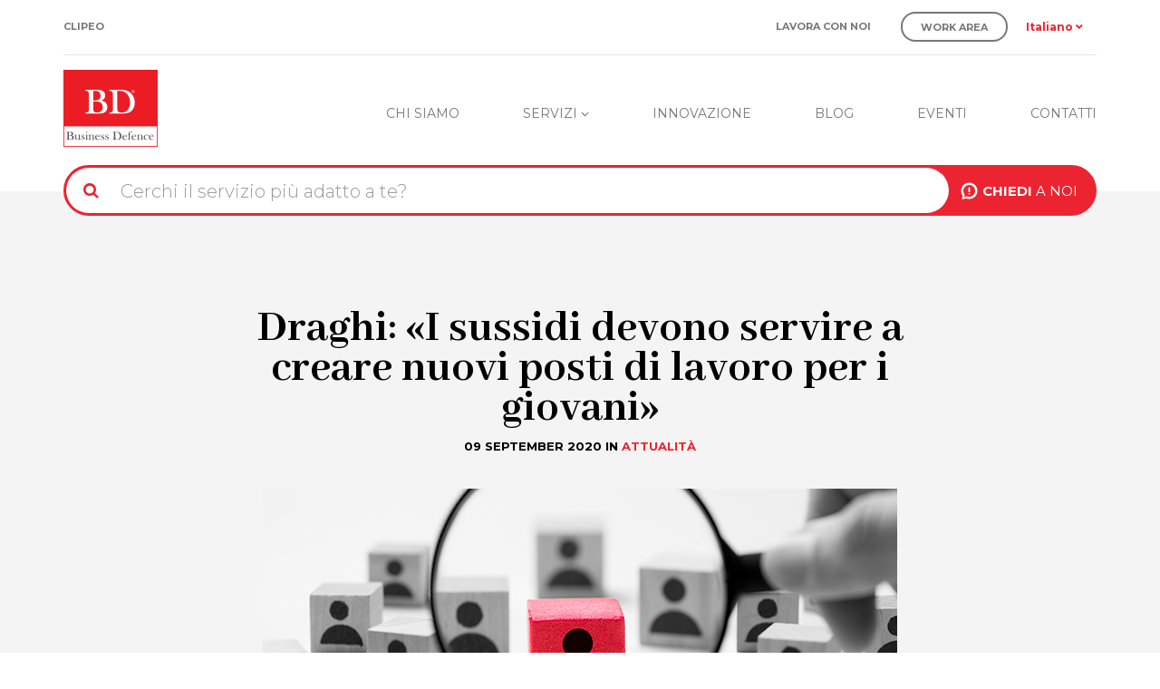

--- FILE ---
content_type: text/html; charset=UTF-8
request_url: https://www.businessdefence.it/it/blog/draghi-i-sussidi-devono-servire-creare-nuovi-posti-di-lavoro-i-giovani
body_size: 8323
content:
<!DOCTYPE html><html lang="it" dir="ltr" prefix="og: https://ogp.me/ns#"><head><meta charset="utf-8" /><meta name="description" content="L’ex presidente della BCE è tornato a parlare di giovani e lavoro e di come i governi dovrebbero utilizzare le risorse economiche." /><link rel="canonical" href="https://www.businessdefence.it/it/blog/draghi-i-sussidi-devono-servire-creare-nuovi-posti-di-lavoro-i-giovani" /><meta name="twitter:card" content="summary_large_image" /><meta name="twitter:description" content="L’ex presidente della BCE è tornato a parlare di giovani e lavoro e di come i governi dovrebbero utilizzare le risorse economiche." /><meta name="twitter:title" content="Draghi: «I sussidi devono servire a creare nuovi posti di lavoro per i giovani»" /><meta name="twitter:image" content="https://www.businessdefence.it/sites/default/files/2021-04/09.09.2020.jpg" /><meta name="twitter:image:height" content="400" /><meta name="twitter:image:width" content="500" /><meta name="MobileOptimized" content="width" /><meta name="HandheldFriendly" content="true" /><meta name="viewport" content="width=device-width, initial-scale=1.0" /><link rel="alternate" hreflang="it" href="https://www.businessdefence.it/it/blog/draghi-i-sussidi-devono-servire-creare-nuovi-posti-di-lavoro-i-giovani" /><link rel="icon" href="/sites/default/files/favicon.ico" type="image/vnd.microsoft.icon" /><script src="/sites/default/files/google_tag/gtm_configuration_gtm_m47rw25/google_tag.script.js?t7d8f8" defer></script><title>Draghi: «I sussidi devono servire a creare nuovi posti di lavoro per i giovani» | Business Defence</title><link rel="stylesheet" media="all" href="/sites/default/files/css/css_keriSBJLxtwce5Aj4-O4mzNMWEdR46ZWrFJdC8lw7SA.css?delta=0&amp;language=it&amp;theme=businessdefence&amp;include=eJxdyEEOgCAMBMAPYXgSaXFFYqkJi4f-3rMeZ_Rhd5A7DnhFlrl6NST9fbNbxTausO4tETLrWTTKhcgfJQYXRlYhXu4vJSk" /><link rel="stylesheet" media="all" href="https://fonts.googleapis.com/css?family=Abhaya+Libre:400,700|Montserrat:300,400,500,600,700" /><link rel="stylesheet" media="all" href="/sites/default/files/css/css_qoLb4V0_sojbCbVhqhHaBG6JChtqT0VQv_hppGeD4iQ.css?delta=2&amp;language=it&amp;theme=businessdefence&amp;include=eJxdyEEOgCAMBMAPYXgSaXFFYqkJi4f-3rMeZ_Rhd5A7DnhFlrl6NST9fbNbxTausO4tETLrWTTKhcgfJQYXRlYhXu4vJSk" /><link rel="apple-touch-icon" sizes="180x180" href="/themes/businessdefence/favicons/apple-touch-icon.png"><link rel="icon" type="image/png" sizes="32x32" href="/themes/businessdefence/favicons/favicon-32x32.png"><link rel="icon" type="image/png" sizes="16x16" href="/themes/businessdefence/favicons/favicon-16x16.png"><link rel="manifest" href="/themes/businessdefence/favicons/site.webmanifest"><link rel="mask-icon" href="/themes/businessdefence/favicons/safari-pinned-tab.svg" color="#ec2431"><link rel="shortcut icon" href="/themes/businessdefence/favicons/favicon.ico"><meta name="apple-mobile-web-app-title" content="Business Defence"><meta name="application-name" content="Business Defence"><meta name="msapplication-TileColor" content="#ec2431"><meta name="msapplication-config" content="/themes/businessdefence/favicons/browserconfig.xml"><meta name="theme-color" content="#ffffff"></head><body class="path-node page-node-type-article has-glyphicons"> <a href="#main-content" class="visually-hidden focusable skip-link"> Salta al contenuto principale </a> <noscript><iframe src="https://www.googletagmanager.com/ns.html?id=GTM-M47RW25" height="0" width="0" style="display:none;visibility:hidden"></iframe></noscript><div class="dialog-off-canvas-main-canvas" data-off-canvas-main-canvas> <header class="navbar container-fluid navbar-default" id="navbar" role="banner"><div class="container"><div class="row"><div class="col-xs-12 hidden-xs hidden-sm top_menu"><div class="region region-top-menu"> <nav role="navigation" aria-labelledby="block-businessdefence-topmenu-2-menu" id="block-businessdefence-topmenu-2"><h2 class="visually-hidden" id="block-businessdefence-topmenu-2-menu">Top - Menu</h2><ul class="menu menu--top-menu nav"><li class="menu-icon menu-icon-42 first last"> <a href="/it/clipeo" data-drupal-link-system-path="node/27">Clipeo</a></li></ul> </nav><div class="language-switcher-language-url block block-language block-language-blocklanguage-interface" id="language-switcher" role="navigation"><div class="content"><div class="dropdown"> <span data-toggle="dropdown" aria-haspopup="true" aria-expanded="false">Italiano <i class="fas fa-angle-down" aria-hidden="true"></i></span><ul class="dropdown-menu"><li hreflang="it" data-drupal-link-system-path="node/919" class="it is-active" aria-current="page"><a href="/it/blog/draghi-i-sussidi-devono-servire-creare-nuovi-posti-di-lavoro-i-giovani" class="language-link is-active" hreflang="it" data-drupal-link-system-path="node/919" aria-current="page">Italiano</a></li><li hreflang="en" data-drupal-link-system-path="node/919" class="en"><a href="/en/node/919" class="language-link" hreflang="en" data-drupal-link-system-path="node/919">English</a></li></ul></div></div></div><nav role="navigation" aria-labelledby="block-morelinktopright-menu" id="block-morelinktopright"><h2 class="visually-hidden" id="block-morelinktopright-menu">More Link Top Right</h2><ul class="menu menu--more-link-top-right nav"><li class="menu-icon menu-icon-83 first"> <a href="/it/contatti" class="second-col" data-drupal-link-system-path="node/9">Contatti</a></li><li class="menu-icon menu-icon-43"> <a href="/it/lavora-con-noi" target="_self" data-drupal-link-system-path="node/16">Lavora con noi</a></li><li class="menu-icon menu-icon-44 last"> <a href="https://businessdefence.workareanet.it/businessdefence/" class="btn btn-gray" target="_blank">Work Area</a></li></ul> </nav></div></div></div><div class="row"><div class="col-xs-12 navbar-header"><div class="region region-primary-menu"> <a class="logo navbar-btn pull-left" href="/it" title="Home" rel="home"> <img src="/sites/default/files/logo%402x.png" alt="Home" /> </a><div id="navbar-collapse" class="navbar-collapse collapse"> <nav role="navigation" aria-labelledby="block-businessdefence-main-menu-menu" id="block-businessdefence-main-menu"><h2 class="sr-only" id="block-businessdefence-main-menu-menu">Navigazione principale</h2><ul class="menu menu--main nav navbar-nav"><li class="menu-icon menu-icon-6"> <a href="/it/chi-siamo" data-drupal-link-system-path="node/6">Chi siamo</a></li><li class="menu-icon menu-icon-47 expanded dropdown"> <a href="/it/servizi" class="dropdown-toggle" data-toggle="dropdown">Servizi <span class="icon-angle_down"></span></a><ul class="dropdown-menu"><li class="menu-icon menu-icon-38"> <a href="/it/servizi/informazioni-pre-contrattuali" data-drupal-link-system-path="node/19"><img src='https://www.businessdefence.it/sites/default/files/image/menu-servizi/red_pre-contrattuali.png'>Informazioni Pre-Contrattuali</a></li><li class="menu-icon menu-icon-55"> <a href="/it/servizi/informazioni-il-recupero-del-credito" data-drupal-link-system-path="node/296"><img src='https://www.businessdefence.it/sites/default/files/image/menu-servizi/red_credito.png'>Informazioni per il Recupero del Credito</a></li><li class="menu-icon menu-icon-37"> <a href="/it/servizi/informazioni-immobiliari" data-drupal-link-system-path="node/20"><img src='https://www.businessdefence.it/sites/default/files/image/menu-servizi/red_immobiliari.png'>Informazioni Immobiliari</a></li><li class="menu-icon menu-icon-54"> <a href="/it/servizi/dati-ufficiali" data-drupal-link-system-path="node/297"><img src='https://www.businessdefence.it/sites/default/files/image/menu-servizi/red_ufficiali.png'>Dati Ufficiali</a></li><li class="menu-icon menu-icon-53"> <a href="/it/servizi/due-diligence" data-drupal-link-system-path="node/298"><img src='https://www.businessdefence.it/sites/default/files/image/menu-servizi/red_due-diligence.png'>Due Diligence</a></li><li class="menu-icon menu-icon-56"> <a href="/it/servizi/servizi-antifrode" data-drupal-link-system-path="node/299"><img src='https://www.businessdefence.it/sites/default/files/image/menu-servizi/red_sicurezza.png'>Servizi Antifrode</a></li></ul></li><li class="menu-icon menu-icon-7"> <a href="/it/innovazione" data-drupal-link-system-path="node/8">Innovazione</a></li><li class="menu-icon menu-icon-35"> <a href="/it/blog" data-drupal-link-system-path="node/22">Blog</a></li><li class="menu-icon menu-icon-36"> <a href="/it/eventi" data-drupal-link-system-path="node/23">Eventi</a></li><li class="menu-icon menu-icon-8"> <a href="/it/contatti" class="second-col" data-drupal-link-system-path="node/9">Contatti</a></li><li class="menu-icon menu-icon-49"> <a href="/it/clipeo" class="visible-xs visible-sm secondary-nav" data-drupal-link-system-path="node/27">Clipeo</a></li><li class="menu-icon menu-icon-51"> <a href="/it/lavora-con-noi" class="visible-xs visible-sm secondary-nav second-col" target="_self" data-drupal-link-system-path="node/16">Lavora con noi</a></li><li class="menu-icon menu-icon-52"> <a href="https://businessdefence.workareanet.it/businessdefence/" class="visible-xs visible-sm secondary-nav btn btn-gray" target="_blank">Work Area</a></li></ul> </nav></div><div class="search-by-key-form block block-search-by-key" data-drupal-selector="search-by-key-settings" id="block-searchbykeyblock"><div class="content"><form action="/it/blog/draghi-i-sussidi-devono-servire-creare-nuovi-posti-di-lavoro-i-giovani" method="post" id="search-by-key-settings" accept-charset="UTF-8"><div class="row"><div class="col-md-12"><div class="form-item js-form-item form-type-textfield js-form-type-textfield form-item-word-key js-form-item-word-key form-no-label form-group"> <input class="js-autocomplete-search-by-key form-text form-control" data-drupal-selector="edit-word-key" type="text" id="edit-word-key" name="word_key" value="" size="60" maxlength="128" placeholder="Cerchi il servizio più adatto a te?" /></div><button data-drupal-selector="edit-submit" class="button js-form-submit form-submit btn-default btn" type="submit" id="edit-submit" name="op" value="CHIEDI A NOI"><strong>CHIEDI</strong> A NOI</button><input autocomplete="off" data-drupal-selector="form-2zwaz4i1vkvk-io3hg-khaz-h1wj6fqj4e5owher43o" type="hidden" name="form_build_id" value="form-2zwAZ4i1vkvK_Io3HG_khAZ_H1wj6Fqj4E5OwhEr43o" /><input data-drupal-selector="edit-search-by-key-settings" type="hidden" name="form_id" value="search_by_key_settings" /></div></div></form></div></div></div> <button type="button" class="navbar-toggle collapsed" data-toggle="collapse" data-target="#navbar-collapse"> <span class="sr-only">Toggle navigation</span> <i class="fas fa-bars"></i> </button></div></div></div> </header><div role="main" class="main-container js-quickedit-main-content theme-draghi:-«i-sussidi-devono-servire-a-creare-nuovi-posti-di-lavoro-per-i-giovani»"><div class="container-fluid"><div class=""> <section class="col-xs-12"><div class="highlighted"><div class="region region-highlighted"><div data-drupal-messages-fallback class="hidden"></div></div></div> <a id="main-content"></a><div class="row"><div class="region region-content"> <article class="blog-article"><div class="container"><div class="row"><div class="col-md-offset-2 col-md-8"><div class="row"><div class="col-md-12"><div class="title-article"><h2>Draghi: «I sussidi devono servire a creare nuovi posti di lavoro per i giovani»</h2><div class="subtitle"> <span class="data-articolo text-uppercase">09 September 2020</span> IN <a href="/blog?field_sezione_target_id=4" class="tag-categoria text-uppercase">Attualità</a></div> <img src="/sites/default/files/2021-04/09.09.2020.jpg" alt="Draghi: «I sussidi devono servire a creare nuovi posti di lavoro per i giovani»"></div><div class="body-article"><p>L’ex presidente della BCE è tornato a parlare di giovani e lavoro e di come i governi dovrebbero utilizzare le risorse economiche.</p><p><br>Draghi sostiene che sarà necessario spendere molto di più per la salute.</p><p><br>Fare il presidente della Banca Centrale Europea? «È stressante come un qualsiasi altro lavoro che preveda responsabilità». <strong>Mario Draghi</strong> si toglie il mantello da “<em>Super Mario</em>” e dice che «non c’è niente di speciale in questo lavoro». Lo dice in occasione del Congresso Escardio, durante una video-conversazione con Filippo Crea, il cardiologo dell’Università Cattolica e del Gemelli, primo italiano a diventare direttore dello European Heart Journal.</p><p><br>Oltre a raccontare il suo precedente lavoro come un “normale” lavoro, Draghi è tornato a parlare del futuro dell’economia post pandemia: «Gli incentivi devono <strong>creare nuovi lavori</strong>, non salvare quelli vecchi». Per l’ex presidente della Bce i governi dovrebbero utilizzare i fondi verso settori che possano creare nuovi posti di lavoro<strong> </strong>per i giovani.</p><p><br>È la seconda volta in poche settimane che Draghi parla delle (e alle) nuove generazioni: lo ha fatto recentemente al <strong>Meeting di Rimini</strong>, quando ha detto: «<em><strong>Privare un giovane del futuro è una delle forme più gravi di diseguaglianza</strong>. Alcuni giorni prima di lasciare la presidenza della Banca Centrale Europea lo scorso anno, ho avuto il privilegio di rivolgermi agli studenti e ai professori dell’Università Cattolica a Milano. Lo scopo della mia esposizione in quell’occasione era cercar di descrivere quelle che considero le tre qualità indispensabili a coloro che sono in posizioni di potere: la conoscenza per cui le decisioni sono basate sui fatti, non soltanto sulle convinzioni; il coraggio che richiedono le decisioni specialmente quando non si conoscono con certezza tutte le loro conseguenze, poiché l’inazione ha essa stessa conseguenze e non esonera dalla responsabilità; l’umiltà di capire che il potere che hanno è stato affidato loro non per un uso arbitrario, ma per raggiungere gli obiettivi che il legislatore ha loro assegnato nell’ambito di un preciso mandato</em>».&nbsp;</p><p><br>Draghi ha usato più o meno le stesse parole anche in occasione del colloquio con il cardiologo Crea, citando anche la <strong>digitalizzazione </strong>come uno dei temi che dovrebbero essere messi ai primi posti nell’agenda dei governi.</p><p><br>Anche in occasione della conversazione con il cardiologo Crea, Draghi ha espresso il suo pensiero “politico”: «<em>I <strong>sussidi</strong> <strong>dovranno scendere</strong>, ma allo stesso tempo si creeranno posti di lavoro per i giovani</em>».</p><p><br>Parlando di politica sanitaria, l’ex capo della Bce ha sottolineato che «<em>dovremmo <strong>spendere molto di più per la salute</strong></em>» ma anche che «<em>la pandemia ha evidenziato l’importanza di avere buone strutture di assistenza e un sistema robusto. Per rilanciare l'economia finché non sarà trovato un vaccino, servono test di massa e poi il tracciamento può essere fatto in seguito a tutti questi test</em>».</p><p>&nbsp;</p><p><strong>Fonte: Il Sole 24 Ore&nbsp;</strong><br>&nbsp;</p></div><div class="pre-footer-article"></div><div class="article-gallery"></div><div class="footer-article"><div class="row row-flex"><div class="tag-area col-md-8"></div><div class="link-share-article col-md-4"> <a target="_blank" href="https://www.facebook.com/sharer.php?u=http://www.businessdefence.it/it/blog/draghi-i-sussidi-devono-servire-creare-nuovi-posti-di-lavoro-i-giovani&amp;t=Draghi%3A%20%C2%ABI%20sussidi%20devono%20servire%20a%20creare%20nuovi%20posti%20di%20lavoro%20per%20i%20giovani%C2%BB"> <i class="icon-like"> </i> </a> <a target="_blank" href="https://twitter.com/intent/tweet?text=Draghi: «I sussidi devono servire a creare nuovi posti di lavoro per i giovani» - http://www.businessdefence.it%2Fit%2Fblog%2Fdraghi-i-sussidi-devono-servire-creare-nuovi-posti-di-lavoro-i-giovani"> <i class="icon-tweet"> </i> </a></div></div></div></div></div></div></div></div></article><div class="container"><div id="linkedin" class="block block-block-content block-block-content07c38153-3edb-4719-b6ac-7a6878582dcc"> <a href="https://it.linkedin.com/company/bd-business-defence-s-r-l-" target="_blank"> <i class="fab fa-linkedin-in"></i> </a><div class="content"><div class="field field--name-body field--type-text-with-summary field--label-hidden field--item"><p>Seguici su <strong>Linkedin</strong> per restare aggiornato</p></div></div></div></div></div></div> </section></div></div><div class="container-fluid"><div class="row"></div></div></div> <footer class="footer" role="contentinfo"><div class="container"><div class="first-footer-row row"><div class="col-xs-12 col-sm-6 col-md-4" id="info-footer"> <a class="home" href="/"> <img src="/themes/businessdefence/public/images/logo-footer.png" alt="Business Defence" /> </a><div class="region region-footer-first"><div id="block-businessdefence-infofooter" class="block block-block-content block-block-content5dce3ce3-f77b-45a1-b84c-032a18f0740b"><div class="content"><div class="field field--name-body field--type-text-with-summary field--label-hidden field--item"><p><strong>BD Business Defence S.r.l.</strong><br>Via Ludovico di Breme, 44 - 20156&nbsp;Milano</p><p>Centr. unico +39 (02) 39297640<br>Fax +39 (02) 40043831<br>E-mail <a href="mailto:welcome@businessdefence.it">welcome@businessdefence.it</a></p><p><img src="/sites/default/files/inline-images/logo-iso27001-footer_0.png" data-entity-uuid="3d37c921-d796-41b1-b03d-a83a59200bac" data-entity-type="file" alt="ISO 27001" width="212" height="98" loading="lazy"></p><p>&nbsp;</p><p><img src="/sites/default/files/inline-images/logo-parita-opportunita-footer.png" data-entity-uuid="e34e1d09-429b-4d5b-8bad-d1fd6f3c98dc" data-entity-type="file" alt="Pari opportunità" width="174" height="85" loading="lazy"></p><p>&nbsp;</p><p><img src="/sites/default/files/inline-images/logo-rating-footer.png" data-entity-uuid="efbb4141-26c8-4d6d-ad9c-6fee18e0cbcb" data-entity-type="file" alt="Rating di legalità" width="174" height="58" loading="lazy"></p></div></div></div></div></div><div class="col-xs-12 col-sm-6 col-md-6"><div class="region region-footer-second"><div id="block-mainnavigation"><div class="row"><div class="col-xs-12 col-sm-6 col-md-4 first-colwrap"><ul class="nav"><li><a href="/it/chi-siamo" data-drupal-link-system-path="node/6">Chi siamo</a></li><li><a href="/it/servizi" class="no-link" data-drupal-link-system-path="node/35">Servizi</a></li><li><a href="/it/innovazione" data-drupal-link-system-path="node/8">Innovazione</a></li><li><a href="/it/blog" data-drupal-link-system-path="node/22">Blog</a></li><li><a href="/it/eventi" data-drupal-link-system-path="node/23">Eventi</a></li><li><a href="/it/contatti" class="second-col" data-drupal-link-system-path="node/9">Contatti</a></li><li><a href="/it/clipeo" class="visible-xs visible-sm secondary-nav" data-drupal-link-system-path="node/27">Clipeo</a></li><li><a href="/it/lavora-con-noi" class="visible-xs visible-sm secondary-nav second-col" target="_self" data-drupal-link-system-path="node/16">Lavora con noi</a></li><li><a href="https://businessdefence.workareanet.it/businessdefence/" class="visible-xs visible-sm secondary-nav btn btn-gray" target="_blank">Work Area</a></li></ul></div><div class="col-xs-12 col-sm-6 col-md-4 second-colwrap"> <nav role="navigation" aria-labelledby="block-morelinktopright-menu" id="block-morelinktopright"><h2 class="visually-hidden" id="block-morelinktopright-menu">More Link Top Right</h2><ul class="menu menu--more-link-top-right nav"><li class="menu-icon menu-icon-83 first"> <a href="/it/contatti" class="second-col" data-drupal-link-system-path="node/9">Contatti</a></li><li class="menu-icon menu-icon-43"> <a href="/it/lavora-con-noi" target="_self" data-drupal-link-system-path="node/16">Lavora con noi</a></li><li class="menu-icon menu-icon-44 last"> <a href="https://businessdefence.workareanet.it/businessdefence/" class="btn btn-gray" target="_blank">Work Area</a></li></ul> </nav></div><div class="col-xs-12 col-sm-6 col-md-4"> <nav role="navigation" aria-labelledby="block-businessdefence-topmenu-2-menu" id="block-businessdefence-topmenu-2"><h2 class="visually-hidden" id="block-businessdefence-topmenu-2-menu">Top - Menu</h2><ul class="menu menu--top-menu nav"><li class="menu-icon menu-icon-42 first last"> <a href="/it/clipeo" data-drupal-link-system-path="node/27">Clipeo</a></li></ul> </nav></div></div></div><div class="language-switcher-language-url block block-language block-language-blocklanguage-interface" id="language-switcher" role="navigation"> <span>Lingua</span><div class="content"><div class="dropdown"> <span data-toggle="dropdown" aria-haspopup="true" aria-expanded="false">Italiano <i class="fas fa-angle-down" aria-hidden="true"></i></span><ul class="dropdown-menu"><li hreflang="it" data-drupal-link-system-path="node/919" class="it is-active" aria-current="page"><a href="/it/blog/draghi-i-sussidi-devono-servire-creare-nuovi-posti-di-lavoro-i-giovani" class="language-link is-active" hreflang="it" data-drupal-link-system-path="node/919" aria-current="page">Italiano</a></li><li hreflang="en" data-drupal-link-system-path="node/919" class="en"><a href="/en/node/919" class="language-link" hreflang="en" data-drupal-link-system-path="node/919">English</a></li></ul></div></div></div></div></div><div class="col-xs-12 col-sm-6 col-md-2"><div class="region region-footer-fifth"><div class="language-switcher-language-url block block-language block-language-blocklanguage-interface" id="language-switcher" role="navigation"> <span>Lingua</span><div class="content"><div class="dropdown"> <span data-toggle="dropdown" aria-haspopup="true" aria-expanded="false">Italiano <i class="fas fa-angle-down" aria-hidden="true"></i></span><ul class="dropdown-menu"><li hreflang="it" data-drupal-link-system-path="node/919" class="it is-active" aria-current="page"><a href="/it/blog/draghi-i-sussidi-devono-servire-creare-nuovi-posti-di-lavoro-i-giovani" class="language-link is-active" hreflang="it" data-drupal-link-system-path="node/919" aria-current="page">Italiano</a></li><li hreflang="en" data-drupal-link-system-path="node/919" class="en"><a href="/en/node/919" class="language-link" hreflang="en" data-drupal-link-system-path="node/919">English</a></li></ul></div></div></div><nav role="navigation" aria-labelledby="block-informativefooter-menu" id="block-informativefooter"><h2 class="visually-hidden" id="block-informativefooter-menu">Informative Footer</h2><ul class="menu menu--informative nav"><li class="menu-icon menu-icon-17 expanded dropdown first last"> <a href="/it/informativa-privacy" class="dropdown-toggle" data-toggle="dropdown" data-drupal-link-system-path="node/329">Informative <span class="caret"></span></a><ul class="dropdown-menu"><li class="menu-icon menu-icon-18 first"> <a href="/it/privacy-policy" data-drupal-link-system-path="node/330">Informativa Privacy art. 13 Reg. UE 679/2016</a></li><li class="menu-icon menu-icon-25"> <a href="/it/informativa-privacy" data-drupal-link-system-path="node/329">Informativa Privacy per Servizi di Investigazioni</a></li><li class="menu-icon menu-icon-26 last"> <a href="/it/cookie-policy" data-drupal-link-system-path="node/295">Informativa sui Cookies</a></li></ul></li></ul> </nav><nav role="navigation" aria-labelledby="block-informativefooter2-menu" id="block-informativefooter2"><h2 class="visually-hidden" id="block-informativefooter2-menu">Informative Footer 2</h2><ul class="menu menu--informative-footer-2 nav"><li class="menu-icon menu-icon-98 expanded dropdown first last"> <a href="/it/modello-231" class="dropdown-toggle" data-toggle="dropdown" data-drupal-link-system-path="node/1161">COMPLIANCE <span class="caret"></span></a><ul class="dropdown-menu"><li class="menu-icon menu-icon-94 first"> <a href="/it/modello-231" data-drupal-link-system-path="node/1161">Modello 231</a></li><li class="menu-icon menu-icon-95"> <a href="/it/codice-etico" data-drupal-link-system-path="node/328">Codice Etico</a></li><li class="menu-icon menu-icon-96"> <a href="/it/procedura-whistleblowing" data-drupal-link-system-path="node/1814">Procedura Whistleblowing</a></li><li class="menu-icon menu-icon-97"> <a href="/it/informativa-privacy-whistleblowing" data-drupal-link-system-path="node/1815">Informativa Privacy Whistleblowing</a></li><li class="menu-icon menu-icon-100"> <a href="/it/politica-per-la-parita-di-genere" data-drupal-link-system-path="node/1861">Politica per la Parità di Genere</a></li><li class="menu-icon menu-icon-101 last"> <a href="/it/procedura-per-la-comunicazione" data-drupal-link-system-path="node/1862">Procedura per la Comunicazione</a></li></ul></li></ul> </nav><div class="language-switcher-language-url block block-language block-language-blocklanguage-interface" id="language-switcher" role="navigation"> <span>Lingua</span><div class="content"><div class="dropdown"> <span data-toggle="dropdown" aria-haspopup="true" aria-expanded="false">Italiano <i class="fas fa-angle-down" aria-hidden="true"></i></span><ul class="dropdown-menu"><li hreflang="it" data-drupal-link-system-path="node/919" class="it is-active" aria-current="page"><a href="/it/blog/draghi-i-sussidi-devono-servire-creare-nuovi-posti-di-lavoro-i-giovani" class="language-link is-active" hreflang="it" data-drupal-link-system-path="node/919" aria-current="page">Italiano</a></li><li hreflang="en" data-drupal-link-system-path="node/919" class="en"><a href="/en/node/919" class="language-link" hreflang="en" data-drupal-link-system-path="node/919">English</a></li></ul></div></div></div></div></div></div><div class="last-footer-row row"><div class="col-xs-12" id="pre-copy-footer"><div class="region region-footer-sixth"> <section id="block-precopyrightfooter" class="block block-block-content block-block-content8b473fe8-81cc-458e-a469-25ea89db3bcf clearfix"><div class="field field--name-body field--type-text-with-summary field--label-hidden field--item"><p><style type="text/css"><!--td {border: 1px solid #ccc;}br {mso-data-placement:same-cell;}-->
</style>Business Defence S.r.l. è una società di Informazioni Commerciali specializzata in servizi di Tutela del Patrimonio Aziendale. La nostra Mission è garantire un’informazione innovativa, per prevenire il rischio di insolvenza, razionalizzare i piani di rientro e ridurre i danni causati dalle perdite sui crediti</p></div> </section></div></div><div class="col-xs-12" id="copy-footer"><div class="region region-footer-copy"><div id="block-copyrightfooter" class="block block-block-content block-block-content49230991-376f-440f-acf7-c2b7d77813ee"><div class="content"><div class="field field--name-body field--type-text-with-summary field--label-hidden field--item"><p>© Copyright BD Business Defence S.r.l. – P.I. 07780410960 - Capitale Sociale € 75.000 i.v.</p></div></div></div></div></div></div></div> </footer></div><script type="application/json" data-drupal-selector="drupal-settings-json">{"path":{"baseUrl":"\/","pathPrefix":"it\/","currentPath":"node\/919","currentPathIsAdmin":false,"isFront":false,"currentLanguage":"it","currentThemePath":"\/themes\/businessdefence"},"pluralDelimiter":"\u0003","suppressDeprecationErrors":true,"bootstrap":{"forms_has_error_value_toggle":1,"modal_animation":1,"modal_backdrop":"true","modal_focus_input":1,"modal_keyboard":1,"modal_select_text":1,"modal_show":1,"modal_size":"","popover_enabled":1,"popover_animation":1,"popover_auto_close":1,"popover_container":"body","popover_content":"","popover_delay":"0","popover_html":0,"popover_placement":"right","popover_selector":"","popover_title":"","popover_trigger":"click","tooltip_enabled":1,"tooltip_animation":1,"tooltip_container":"body","tooltip_delay":"0","tooltip_html":0,"tooltip_placement":"auto left","tooltip_selector":"","tooltip_trigger":"hover"},"ajaxTrustedUrl":{"form_action_p_pvdeGsVG5zNF_XLGPTvYSKCf43t8qZYSwcfZl2uzM":true},"language":"it","user":{"uid":0,"permissionsHash":"8f4301dc8d97d664389ce41cbd29b76ebeb52d48a884e7161022d4b36a6e3743"}}</script><script src="/core/assets/vendor/jquery/jquery.min.js?v=3.7.1"></script><script src="/core/assets/vendor/underscore/underscore-min.js?v=1.13.7"></script><script src="/sites/default/files/languages/it_38ozTXKzxOxdR5qVJ7VxADvHdE1tOsBz-HaYnHy8KuM.js?t8vmb8"></script><script src="/core/misc/drupalSettingsLoader.js?v=10.5.6"></script><script src="/core/misc/drupal.js?v=10.5.6"></script><script src="/core/misc/drupal.init.js?v=10.5.6"></script><script src="/themes/contrib/bootstrap/js/bootstrap-pre-init.js?t8vmb8"></script><script src="/themes/contrib/bootstrap/js/drupal.bootstrap.js?t8vmb8"></script><script src="/themes/contrib/bootstrap/js/attributes.js?t8vmb8"></script><script src="/themes/contrib/bootstrap/js/theme.js?t8vmb8"></script><script src="/themes/contrib/bootstrap/js/popover.js?t8vmb8"></script><script src="/themes/contrib/bootstrap/js/tooltip.js?t8vmb8"></script><script src="/themes/businessdefence/public/js/vendor/select2/select2.min.js?t8vmb8"></script><script src="/themes/businessdefence/public/js/vendor/owl.carousel/owl.carousel.min.js?t8vmb8"></script><script src="/themes/businessdefence/public/js/vendor/owl.carousel.v1.min.js?t8vmb8"></script><script src="/themes/businessdefence/public/js/vendor/jquery-validation/jquery.validate.min.js?t8vmb8"></script><script src="/themes/businessdefence/public/js/validation.js?t8vmb8"></script><script src="/themes/businessdefence/public/js/main.js?t8vmb8"></script><script src="/themes/businessdefence/public/js/vendor/bootstrap/carousel.js?t8vmb8"></script><script src="/themes/businessdefence/public/js/vendor/bootstrap/collapse.js?t8vmb8"></script><script src="/themes/businessdefence/public/js/vendor/bootstrap/dropdown.js?t8vmb8"></script><script src="/themes/businessdefence/public/js/vendor/bootstrap/tab.js?t8vmb8"></script><script src="/themes/businessdefence/public/js/vendor/bootstrap/transition.js?t8vmb8"></script><script src="/themes/businessdefence/public/js/vendor/bootstrap/tooltip.js?t8vmb8"></script><script src="/themes/businessdefence/public/js/vendor/bootstrap/modal.js?t8vmb8"></script><script src="/themes/businessdefence/public/js/vendor/bootstrap-select/bootstrap-select.js?t8vmb8"></script><script src="/themes/businessdefence/public/js/vendor/jquery-validation/messages_it.js?t8vmb8"></script><script src="/libraries/autocomplete/auto-complete.js?t8vmb8"></script><script src="/modules/custom/search_by_key/js/search_by_key.js?t8vmb8"></script><!-- Start Wildix Kite widget --><script type="text/javascript">
(function(e){
window.kiteConfig = {
"host": "kite.wildix.com",
"src": "static/js/libs/widget.min.js",
"serialOrPbxName": "businessdefence",
"extension": "15",
"language": "",
"autoConnect": false,
"autoLogin": false,
"autoLoginName": "John Doe",
"autoLoginEmail": "john-doe@email.com",
"askGeolocation": true,
"askNotification": true,
"isExpanded": false,
"expandTimeout": "",
"openInNewWindow": false,
"position": "bottom",
"newDesign": true,
"hoverTitle": "Parla con noi",
"buttonIcon": "chat",
"buttonIconColor": "#23d366",
"bottomOffset": "25px",
"rightOffset": "25px"
};
var t=kiteConfig.host;var n=e.getElementsByTagName("script")[0];var r=e.createElement("script");
r.async=1;r.setAttribute("charset","utf-8");r.src="https://"+t+"/"+kiteConfig.src;
r.type="text/javascript";var i=e.createElement("link");i.rel="stylesheet";i.type="text/css";
i.href="https://"+t+"/static/css/widget.css";n.parentNode.insertBefore(r,n);n.parentNode.insertBefore(i,n)})(document)
</script><!-- End Wildix Kite widget --></body></html>

--- FILE ---
content_type: application/javascript
request_url: https://www.businessdefence.it/themes/businessdefence/public/js/vendor/bootstrap/dropdown.js?t8vmb8
body_size: 1016
content:
!function(r){"use strict";function o(t){r(t).on("click.bs.dropdown",this.toggle)}var a='[data-toggle="dropdown"]';function d(t){var e=t.attr("data-target"),e="#"!==(e=e||(e=t.attr("href"))&&/#[A-Za-z]/.test(e)&&e.replace(/.*(?=#[^\s]*$)/,""))?r(document).find(e):null;return e&&e.length?e:t.parent()}function i(o){o&&3===o.which||(r(".dropdown-backdrop").remove(),r(a).each(function(){var t=r(this),e=d(t),n={relatedTarget:this};e.hasClass("open")&&(o&&"click"==o.type&&/input|textarea/i.test(o.target.tagName)&&r.contains(e[0],o.target)||(e.trigger(o=r.Event("hide.bs.dropdown",n)),o.isDefaultPrevented()||(t.attr("aria-expanded","false"),e.removeClass("open").trigger(r.Event("hidden.bs.dropdown",n)))))}))}o.VERSION="3.4.1",o.prototype.toggle=function(t){var e=r(this);if(!e.is(".disabled, :disabled")){var n=d(e),o=n.hasClass("open");if(i(),!o){"ontouchstart"in document.documentElement&&!n.closest(".navbar-nav").length&&r(document.createElement("div")).addClass("dropdown-backdrop").insertAfter(r(this)).on("click",i);o={relatedTarget:this};if(n.trigger(t=r.Event("show.bs.dropdown",o)),t.isDefaultPrevented())return;e.trigger("focus").attr("aria-expanded","true"),n.toggleClass("open").trigger(r.Event("shown.bs.dropdown",o))}return!1}},o.prototype.keydown=function(t){if(/(38|40|27|32)/.test(t.which)&&!/input|textarea/i.test(t.target.tagName)){var e=r(this);if(t.preventDefault(),t.stopPropagation(),!e.is(".disabled, :disabled")){var n=d(e),o=n.hasClass("open");if(!o&&27!=t.which||o&&27==t.which)return 27==t.which&&n.find(a).trigger("focus"),e.trigger("click");e=n.find(".dropdown-menu li:not(.disabled):visible a");e.length&&(n=e.index(t.target),38==t.which&&0<n&&n--,40==t.which&&n<e.length-1&&n++,~n||(n=0),e.eq(n).trigger("focus"))}}};var t=r.fn.dropdown;r.fn.dropdown=function(n){return this.each(function(){var t=r(this),e=t.data("bs.dropdown");e||t.data("bs.dropdown",e=new o(this)),"string"==typeof n&&e[n].call(t)})},r.fn.dropdown.Constructor=o,r.fn.dropdown.noConflict=function(){return r.fn.dropdown=t,this},r(document).on("click.bs.dropdown.data-api",i).on("click.bs.dropdown.data-api",".dropdown form",function(t){t.stopPropagation()}).on("click.bs.dropdown.data-api",a,o.prototype.toggle).on("keydown.bs.dropdown.data-api",a,o.prototype.keydown).on("keydown.bs.dropdown.data-api",".dropdown-menu",o.prototype.keydown)}(jQuery);

--- FILE ---
content_type: application/javascript
request_url: https://www.businessdefence.it/themes/businessdefence/public/js/main.js?t8vmb8
body_size: 2567
content:
"use strict";

(function ($, window, Drupal, drupalSettings) {

  // Crea la libreria
  Drupal.mainApp = Drupal.mainApp || {};
  Drupal.behaviors.mainApp = {
    attach: function (context, settings) {

      // previene il doppio caricamento
      if (context != '[object HTMLDocument]') return;

      $('#click-to-kite').click(function (event) {

        // Don't follow the link
        event.preventDefault();

        // Log the clicked element in the console
        var el = document.getElementsByClassName('kite-bottombutton');

        el[0].click();

      });


      var lastScrollTop = 0;
      var st = $(this).scrollTop();
      if (st == 0) {
        $('header').addClass('htrans').removeClass('white-nav');
      } else if (st > lastScrollTop) {
        $('header').removeClass('htrans').addClass('white-nav').addClass('htop');
      } else {
        $('header').removeClass('htop');
      }
      lastScrollTop = st;

      if (st > 0) {
        $('header').removeClass('htrans').addClass('white-nav').addClass('htop');
      } else {
        $('header').addClass('htrans').removeClass('white-nav');
      }

      // select
      if ($('.form-select').length > 0) {
        $('.form-select').select2({
          minimumResultsForSearch: -1,
          width: '100%'
        });
      }

      Drupal.mainApp.createSearchHandle = function ($exposedForm, pageName) {

        var $dropdownMenu = $('.navbar-header');
        var $inputSearch = $('.header-search-field', $dropdownMenu);
        if ($inputSearch.length <= 0) {
          var $label = 'Cerca nel ' + pageName;
          if ($('html').attr('lang') == 'en' && pageName.toLowerCase() == 'blog') {
            $label = 'Blog Search';
          }
          $inputSearch = $('<div class="header-search-field"><div class="container"><div class="row"><div class="col-md-12"><input type="text" id="header-search-field" name="header-search-field" maxlength="128" class="form-control" placeholder="' + $label + '"></div></div></div></div>');
          $dropdownMenu.append($inputSearch);
        }

        // Blog - Select Categoria - sostituito con better exposed filter
        /*if ($('#edit-field-sezione-target-id', $exposedForm).length > 0) {
          $('#edit-field-sezione-target-id', $exposedForm).change(function () {
            $exposedForm.submit();
          });
        }*/

        $inputSearch.keyup(function (event) {
          $('input[data-drupal-selector="edit-title"]', $exposedForm).val(event.target.value);
        });

        // submit search
        $inputSearch.keypress(function (e) {
          if (e.which == 13) {
            e.preventDefault();
            $('.form-submit', $exposedForm).trigger('click');
          }
        });

      };

      // form blog
      var $exposedFormBlog = $('#views-exposed-form-blog-preview-blog');
      if ($exposedFormBlog.length > 0) {
        Drupal.mainApp.createSearchHandle($exposedFormBlog, 'Blog');
      }

      // form eventi
      var $exposedFormEventi = $('#views-exposed-form-eventi-preview-eventi');
      if ($exposedFormEventi.length > 0) {
        Drupal.mainApp.createSearchHandle($exposedFormEventi, 'eventi');
      }

      Drupal.mainApp.inputFile = function () {
        var $curriculumField = $('#edit-field-curriculum-wrapper');
        if ($('.form-submit').prop('disabled')) {
          $('.description', $curriculumField).hide();
        }
      }
      if ($('.form-submit').prop('disabled')) {
        $('.description', $curriculumField).hide();
      }


      if ($('#edit-field-curriculum-wrapper').length > 0) {
        Drupal.mainApp.inputFile();
      }

      $(window).scroll(function (event) {
        var st = $(this).scrollTop();
        if (st == 0) {
          $('header').addClass('htrans').removeClass('white-nav');
        } else if (st > lastScrollTop) {
          $('header').removeClass('htrans').addClass('white-nav').addClass('htop');
        } else {
          $('header').removeClass('htop');
        }
        lastScrollTop = st;
      });

      // scroll to
      $('.btn-goto').click(function (e) {
        e.preventDefault();
        var destination = $(this).data('goto');
        $('html,body').animate({scrollTop: $('.' + destination + '-sec').offset().top}, 'slow');
      });
      // pagina lavora con noi - scroll + autoselezione
      $('.btn-candidate').click(function (e) {
        e.preventDefault();
        var contactblockTop = $('.contact-message-candidati-form').offset().top;
        if( $('#block-contactblock').length > 0 ){
          contactblockTop = $('#block-contactblock').offset().top;
        }
        $('html,body').animate({scrollTop: contactblockTop}, 'slow');
        var valueId = $(this).data("candidate");
        $('select[data-drupal-selector="edit-field-posizione"]').val(valueId).addClass('valid');
        $('select[data-drupal-selector="edit-field-posizione"]').select2("destroy");
        $('select[data-drupal-selector="edit-field-posizione"]').select2();
      });

      // owl carousel widget
      var _widget_carousel = {
        target: ".widget.widget--citazioni .row .slider",
        action: function () {
          var $w_carousel = $(".widget.widget--citazioni .row .slider");
          $($w_carousel).owlCarousel({
            nav: true,
            items: 1,
            itemsDesktop: [1000, 1],
            itemsDesktopSmall: [900, 1],
            itemsTablet: [700, 1],
            itemsMobile: [479, 1]
          });
        }
      };
      if ($(_widget_carousel.target).length > 0) _widget_carousel.action();

      // owl carousel blog
      var _blog_carousel = {
        target: ".article-gallery .article-gallery-slide",
        action: function () {
          var $w_carousel = $(".article-gallery .article-gallery-slide");
          $($w_carousel).owlCarousel({
            nav: true,
            navText: ['<div class="owl-prev-btn"></div>', '<div class="owl-next-btn"></div>'],
            items: 1,
            itemsDesktop: [1000, 1],
            itemsDesktopSmall: [900, 1],
            itemsTablet: [700, 1],
            itemsMobile: [479, 1]
          });
        }
      };
      if ($(_blog_carousel.target).length > 0) _blog_carousel.action();


      // menu mobile
      if (window.matchMedia('(max-device-width: 991px)').matches) {
        var dropdownMenu = $('#navbar-collapse .dropdown .dropdown-menu');
        var dropdownBtn = $('#navbar-collapse li.dropdown a.dropdown-toggle');
        dropdownMenu.prepend('<div class="btn-back"><span class="fas fa-angle-left"></span> back</div>');
        dropdownBtn.removeAttr('data-toggle');
        dropdownBtn.removeAttr('href');
        dropdownBtn.on('click', function (event) {
          $(this).parent().toggleClass('open');
        });
        var dropdownBack = $('#navbar-collapse .dropdown .dropdown-menu .btn-back');
        dropdownBack.on('click', function (e) {
          dropdownBtn.parent().removeClass('open');
        });
        $('button.navbar-toggle').on('click', function (e) {
          dropdownBtn.parent().removeClass('open');
        });
      }

      // setta gli item all'altezza di quello più alto nei caroselli owl e Blog & articoli preview
      Drupal.mainApp.setHeightCol = function (id, className) {
        var highestBox = 0;
        setTimeout(function () {
          $(id + ' ' + className).each(function () {
            if ($(this).height() > highestBox) {
              highestBox = $(this).height();
            }
          });
          $(id + ' ' + className).css('height', highestBox);
        }, 1000);
      };

      // height carosello preview articoli
      if ($('#list-preview').length > 0) {
        Drupal.mainApp.setHeightCol('#list-preview', '.owl-item');
      }
      // height carosello macro servizi
      if ($('#block-views-block-macro-services-block--1').length > 0) {
        Drupal.mainApp.setHeightCol('#block-views-block-macro-services-block-1', '.owl-item');
      }
      if ($('#block-views-block-macro-services-block-2').length > 0) {
        Drupal.mainApp.setHeightCol('#block-views-block-macro-services-block-2', '.views-col');
      }
      if ($('#block-views-block-macro-servizi-macro_servizi_home_page').length > 0) {
        Drupal.mainApp.setHeightCol('#block-views-block-macro-servizi-macro_servizi_home_page', '.owl-item');
      }
      if ($('#block-views-block-macro-servizi-block-2').length > 0) {
        Drupal.mainApp.setHeightCol('#block-views-block-macro-servizi-block-2', '.views-col');
      }
      // height servizi
      if ($('.view-servizi').length > 0) {
        Drupal.mainApp.setHeightCol('.view-servizi', '.views-col');
      }

      // height Blog
      if ($('.preview-article', $('#block-views-block-blog-preview-blog')).length > 0) {
        Drupal.mainApp.setHeightCol('#block-views-block-blog-preview-blog', '.preview-article');
      }
      // height Eventi
      if ($('.preview-article', $('#block-views-block-eventi-preview-eventi')).length > 0) {
        Drupal.mainApp.setHeightCol('#block-views-block-eventi-preview-eventi', '.preview-article');
      }

      jQuery(document).ajaxComplete(function (event, xhr, settings) {
        // height Blog
        if ($('.preview-article', $('#block-views-block-blog-preview-blog')).length > 0) {
          Drupal.mainApp.setHeightCol('#block-views-block-blog-preview-blog', '.preview-article');
        }
        // height Eventi
        if ($('.preview-article', $('#block-views-block-eventi-preview-eventi')).length > 0) {
          Drupal.mainApp.setHeightCol('#block-views-block-eventi-preview-eventi', '.preview-article');
        }

        var $exposedFormBlog = $('#views-exposed-form-blog-preview-blog');
        if ($exposedFormBlog.length > 0) {
          Drupal.mainApp.createSearchHandle($exposedFormBlog, 'Blog');
        }

        // form eventi
        var $exposedFormEventi = $('#views-exposed-form-eventi-preview-eventi');
        if ($exposedFormEventi.length > 0) {
          Drupal.mainApp.createSearchHandle($exposedFormEventi, 'eventi');
        }

        // Drupal.mainApp._blog_select_submit.action();
      });

    }
  };


})(jQuery, this, Drupal, drupalSettings);
